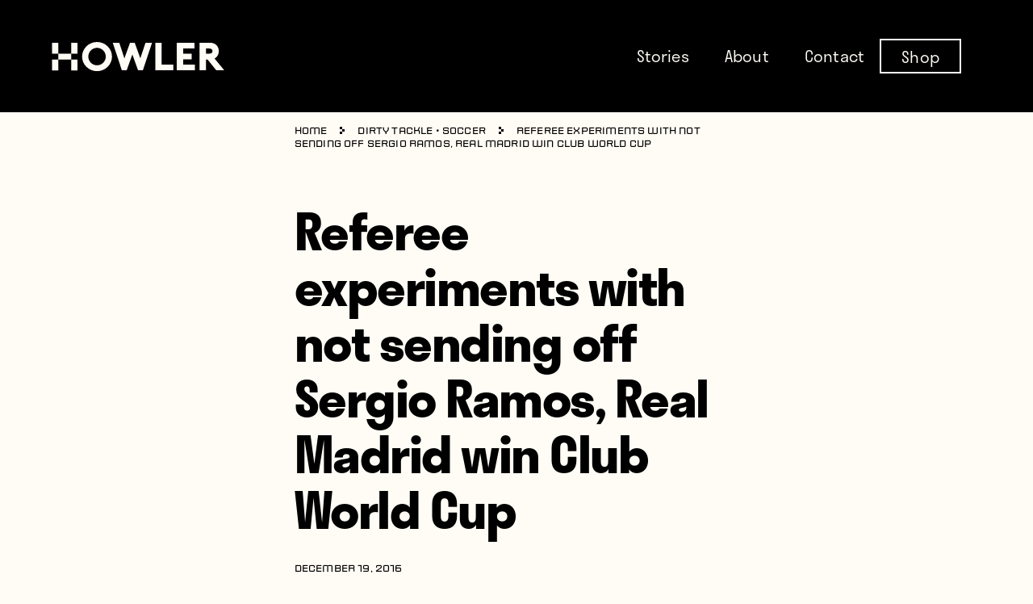

--- FILE ---
content_type: text/html; charset=UTF-8
request_url: https://www.whatahowler.com/blog-201612referee-experiments-with-not-sending-off-sergio-ramos-real-madrid-win-club-world-cup-html/
body_size: 14113
content:
<!doctype html>
<html lang="en-US">
  <head>
    <meta charset="utf-8">
    <meta http-equiv="x-ua-compatible" content="ie=edge">
    <meta name="viewport" content="width=device-width, initial-scale=1, shrink-to-fit=no">
    <!-- google syndication -->
      <!-- <script async src="//pagead2.googlesyndication.com/pagead/js/adsbygoogle.js"></script>
      <script>
        (adsbygoogle = window.adsbygoogle || []).push({
          google_ad_client: "ca-pub-8562577573336512",
          enable_page_level_ads: true
        });
      </script> -->
    <!-- /google syndication -->


    <!-- BEGIN PRIVY WIDGET CODE -->
      <!-- <script type='text/javascript'> var _d_site = _d_site || 'D2B9C9CB8D11F4426499C5CA'; </script>
      <script src='//widget.privy.com/assets/widget.js'></script> -->
    <!-- END PRIVY WIDGET CODE -->
    <!-- Start Adroll Code -->
      <!-- <script type="text/javascript">
      adroll_adv_id = "OHIXTOQAD5HTJKPBI36AF2";
      adroll_pix_id = "HZLILRHX3BEKLNCGPSUIOG";
      (function () {
      var _onload = function(){
      if (document.readyState && !/loaded|complete/.test(document.readyState)){setTimeout(_onload, 10);return}
      if (!window.__adroll_loaded){__adroll_loaded=true;setTimeout(_onload, 50);return}
      var scr = document.createElement("script");
      var host = (("https:" == document.location.protocol) ? "https://s.adroll.com" : "http://a.adroll.com");
      scr.setAttribute('async', 'true');
      scr.type = "text/javascript";
      scr.src = host + "/j/roundtrip.js";
      ((document.getElementsByTagName('head') || [null])[0] ||
      document.getElementsByTagName('script')[0].parentNode).appendChild(scr);
      };
      if (window.addEventListener) {window.addEventListener('load', _onload, false);}
      else {window.attachEvent('onload', _onload)}
      }());
      </script> -->
    <!-- End Adroll Code -->
    <!-- Facebook Pixel Code -->
      <!-- <script>
      !function(f,b,e,v,n,t,s)
      {if(f.fbq)return;n=f.fbq=function(){n.callMethod?
      n.callMethod.apply(n,arguments):n.queue.push(arguments)};
      if(!f._fbq)f._fbq=n;n.push=n;n.loaded=!0;n.version='2.0';
      n.queue=[];t=b.createElement(e);t.async=!0;
      t.src=v;s=b.getElementsByTagName(e)[0];
      s.parentNode.insertBefore(t,s)}(window,document,'script',
      'https://connect.facebook.net/en_US/fbevents.js');
      fbq('init', '203057310059139'); 
      fbq('track', 'PageView');
      </script>
      <noscript>
      <img height="1" width="1" 
      src="https://www.facebook.com/tr?id=203057310059139&ev=PageView
      &noscript=1"/>
      </noscript> -->
    <!-- End Facebook Pixel Code -->
	  
	<!-- Google Tag Manager -->
	<script>(function(w,d,s,l,i){w[l]=w[l]||[];w[l].push({'gtm.start':
	new Date().getTime(),event:'gtm.js'});var f=d.getElementsByTagName(s)[0],
	j=d.createElement(s),dl=l!='dataLayer'?'&l='+l:'';j.async=true;j.src=
	'https://www.googletagmanager.com/gtm.js?id='+i+dl;f.parentNode.insertBefore(j,f);
	})(window,document,'script','dataLayer','GTM-5HVSBBR');</script>
	<!-- End Google Tag Manager -->
	  
    <title>Referee experiments with not sending off Sergio Ramos, Real Madrid win Club World Cup &#8211; Howler Magazine</title>
<meta name='robots' content='max-image-preview:large' />
	<style>img:is([sizes="auto" i], [sizes^="auto," i]) { contain-intrinsic-size: 3000px 1500px }</style>
	<link rel="alternate" type="application/rss+xml" title="Howler Magazine &raquo; Referee experiments with not sending off Sergio Ramos, Real Madrid win Club World Cup Comments Feed" href="https://www.whatahowler.com/blog-201612referee-experiments-with-not-sending-off-sergio-ramos-real-madrid-win-club-world-cup-html/feed/" />
		<!-- This site uses the Google Analytics by MonsterInsights plugin v9.11.1 - Using Analytics tracking - https://www.monsterinsights.com/ -->
							<script src="//www.googletagmanager.com/gtag/js?id=G-LQV9M9VKSG"  data-cfasync="false" data-wpfc-render="false" async></script>
			<script data-cfasync="false" data-wpfc-render="false">
				var mi_version = '9.11.1';
				var mi_track_user = true;
				var mi_no_track_reason = '';
								var MonsterInsightsDefaultLocations = {"page_location":"https:\/\/www.whatahowler.com\/blog-201612referee-experiments-with-not-sending-off-sergio-ramos-real-madrid-win-club-world-cup-html\/"};
								if ( typeof MonsterInsightsPrivacyGuardFilter === 'function' ) {
					var MonsterInsightsLocations = (typeof MonsterInsightsExcludeQuery === 'object') ? MonsterInsightsPrivacyGuardFilter( MonsterInsightsExcludeQuery ) : MonsterInsightsPrivacyGuardFilter( MonsterInsightsDefaultLocations );
				} else {
					var MonsterInsightsLocations = (typeof MonsterInsightsExcludeQuery === 'object') ? MonsterInsightsExcludeQuery : MonsterInsightsDefaultLocations;
				}

								var disableStrs = [
										'ga-disable-G-LQV9M9VKSG',
									];

				/* Function to detect opted out users */
				function __gtagTrackerIsOptedOut() {
					for (var index = 0; index < disableStrs.length; index++) {
						if (document.cookie.indexOf(disableStrs[index] + '=true') > -1) {
							return true;
						}
					}

					return false;
				}

				/* Disable tracking if the opt-out cookie exists. */
				if (__gtagTrackerIsOptedOut()) {
					for (var index = 0; index < disableStrs.length; index++) {
						window[disableStrs[index]] = true;
					}
				}

				/* Opt-out function */
				function __gtagTrackerOptout() {
					for (var index = 0; index < disableStrs.length; index++) {
						document.cookie = disableStrs[index] + '=true; expires=Thu, 31 Dec 2099 23:59:59 UTC; path=/';
						window[disableStrs[index]] = true;
					}
				}

				if ('undefined' === typeof gaOptout) {
					function gaOptout() {
						__gtagTrackerOptout();
					}
				}
								window.dataLayer = window.dataLayer || [];

				window.MonsterInsightsDualTracker = {
					helpers: {},
					trackers: {},
				};
				if (mi_track_user) {
					function __gtagDataLayer() {
						dataLayer.push(arguments);
					}

					function __gtagTracker(type, name, parameters) {
						if (!parameters) {
							parameters = {};
						}

						if (parameters.send_to) {
							__gtagDataLayer.apply(null, arguments);
							return;
						}

						if (type === 'event') {
														parameters.send_to = monsterinsights_frontend.v4_id;
							var hookName = name;
							if (typeof parameters['event_category'] !== 'undefined') {
								hookName = parameters['event_category'] + ':' + name;
							}

							if (typeof MonsterInsightsDualTracker.trackers[hookName] !== 'undefined') {
								MonsterInsightsDualTracker.trackers[hookName](parameters);
							} else {
								__gtagDataLayer('event', name, parameters);
							}
							
						} else {
							__gtagDataLayer.apply(null, arguments);
						}
					}

					__gtagTracker('js', new Date());
					__gtagTracker('set', {
						'developer_id.dZGIzZG': true,
											});
					if ( MonsterInsightsLocations.page_location ) {
						__gtagTracker('set', MonsterInsightsLocations);
					}
										__gtagTracker('config', 'G-LQV9M9VKSG', {"forceSSL":"true","link_attribution":"true"} );
										window.gtag = __gtagTracker;										(function () {
						/* https://developers.google.com/analytics/devguides/collection/analyticsjs/ */
						/* ga and __gaTracker compatibility shim. */
						var noopfn = function () {
							return null;
						};
						var newtracker = function () {
							return new Tracker();
						};
						var Tracker = function () {
							return null;
						};
						var p = Tracker.prototype;
						p.get = noopfn;
						p.set = noopfn;
						p.send = function () {
							var args = Array.prototype.slice.call(arguments);
							args.unshift('send');
							__gaTracker.apply(null, args);
						};
						var __gaTracker = function () {
							var len = arguments.length;
							if (len === 0) {
								return;
							}
							var f = arguments[len - 1];
							if (typeof f !== 'object' || f === null || typeof f.hitCallback !== 'function') {
								if ('send' === arguments[0]) {
									var hitConverted, hitObject = false, action;
									if ('event' === arguments[1]) {
										if ('undefined' !== typeof arguments[3]) {
											hitObject = {
												'eventAction': arguments[3],
												'eventCategory': arguments[2],
												'eventLabel': arguments[4],
												'value': arguments[5] ? arguments[5] : 1,
											}
										}
									}
									if ('pageview' === arguments[1]) {
										if ('undefined' !== typeof arguments[2]) {
											hitObject = {
												'eventAction': 'page_view',
												'page_path': arguments[2],
											}
										}
									}
									if (typeof arguments[2] === 'object') {
										hitObject = arguments[2];
									}
									if (typeof arguments[5] === 'object') {
										Object.assign(hitObject, arguments[5]);
									}
									if ('undefined' !== typeof arguments[1].hitType) {
										hitObject = arguments[1];
										if ('pageview' === hitObject.hitType) {
											hitObject.eventAction = 'page_view';
										}
									}
									if (hitObject) {
										action = 'timing' === arguments[1].hitType ? 'timing_complete' : hitObject.eventAction;
										hitConverted = mapArgs(hitObject);
										__gtagTracker('event', action, hitConverted);
									}
								}
								return;
							}

							function mapArgs(args) {
								var arg, hit = {};
								var gaMap = {
									'eventCategory': 'event_category',
									'eventAction': 'event_action',
									'eventLabel': 'event_label',
									'eventValue': 'event_value',
									'nonInteraction': 'non_interaction',
									'timingCategory': 'event_category',
									'timingVar': 'name',
									'timingValue': 'value',
									'timingLabel': 'event_label',
									'page': 'page_path',
									'location': 'page_location',
									'title': 'page_title',
									'referrer' : 'page_referrer',
								};
								for (arg in args) {
																		if (!(!args.hasOwnProperty(arg) || !gaMap.hasOwnProperty(arg))) {
										hit[gaMap[arg]] = args[arg];
									} else {
										hit[arg] = args[arg];
									}
								}
								return hit;
							}

							try {
								f.hitCallback();
							} catch (ex) {
							}
						};
						__gaTracker.create = newtracker;
						__gaTracker.getByName = newtracker;
						__gaTracker.getAll = function () {
							return [];
						};
						__gaTracker.remove = noopfn;
						__gaTracker.loaded = true;
						window['__gaTracker'] = __gaTracker;
					})();
									} else {
										console.log("");
					(function () {
						function __gtagTracker() {
							return null;
						}

						window['__gtagTracker'] = __gtagTracker;
						window['gtag'] = __gtagTracker;
					})();
									}
			</script>
							<!-- / Google Analytics by MonsterInsights -->
		<script>
window._wpemojiSettings = {"baseUrl":"https:\/\/s.w.org\/images\/core\/emoji\/15.0.3\/72x72\/","ext":".png","svgUrl":"https:\/\/s.w.org\/images\/core\/emoji\/15.0.3\/svg\/","svgExt":".svg","source":{"concatemoji":"https:\/\/www.whatahowler.com\/wp-includes\/js\/wp-emoji-release.min.js?ver=0025fc41679d00980720f82aa13e9a97"}};
/*! This file is auto-generated */
!function(i,n){var o,s,e;function c(e){try{var t={supportTests:e,timestamp:(new Date).valueOf()};sessionStorage.setItem(o,JSON.stringify(t))}catch(e){}}function p(e,t,n){e.clearRect(0,0,e.canvas.width,e.canvas.height),e.fillText(t,0,0);var t=new Uint32Array(e.getImageData(0,0,e.canvas.width,e.canvas.height).data),r=(e.clearRect(0,0,e.canvas.width,e.canvas.height),e.fillText(n,0,0),new Uint32Array(e.getImageData(0,0,e.canvas.width,e.canvas.height).data));return t.every(function(e,t){return e===r[t]})}function u(e,t,n){switch(t){case"flag":return n(e,"\ud83c\udff3\ufe0f\u200d\u26a7\ufe0f","\ud83c\udff3\ufe0f\u200b\u26a7\ufe0f")?!1:!n(e,"\ud83c\uddfa\ud83c\uddf3","\ud83c\uddfa\u200b\ud83c\uddf3")&&!n(e,"\ud83c\udff4\udb40\udc67\udb40\udc62\udb40\udc65\udb40\udc6e\udb40\udc67\udb40\udc7f","\ud83c\udff4\u200b\udb40\udc67\u200b\udb40\udc62\u200b\udb40\udc65\u200b\udb40\udc6e\u200b\udb40\udc67\u200b\udb40\udc7f");case"emoji":return!n(e,"\ud83d\udc26\u200d\u2b1b","\ud83d\udc26\u200b\u2b1b")}return!1}function f(e,t,n){var r="undefined"!=typeof WorkerGlobalScope&&self instanceof WorkerGlobalScope?new OffscreenCanvas(300,150):i.createElement("canvas"),a=r.getContext("2d",{willReadFrequently:!0}),o=(a.textBaseline="top",a.font="600 32px Arial",{});return e.forEach(function(e){o[e]=t(a,e,n)}),o}function t(e){var t=i.createElement("script");t.src=e,t.defer=!0,i.head.appendChild(t)}"undefined"!=typeof Promise&&(o="wpEmojiSettingsSupports",s=["flag","emoji"],n.supports={everything:!0,everythingExceptFlag:!0},e=new Promise(function(e){i.addEventListener("DOMContentLoaded",e,{once:!0})}),new Promise(function(t){var n=function(){try{var e=JSON.parse(sessionStorage.getItem(o));if("object"==typeof e&&"number"==typeof e.timestamp&&(new Date).valueOf()<e.timestamp+604800&&"object"==typeof e.supportTests)return e.supportTests}catch(e){}return null}();if(!n){if("undefined"!=typeof Worker&&"undefined"!=typeof OffscreenCanvas&&"undefined"!=typeof URL&&URL.createObjectURL&&"undefined"!=typeof Blob)try{var e="postMessage("+f.toString()+"("+[JSON.stringify(s),u.toString(),p.toString()].join(",")+"));",r=new Blob([e],{type:"text/javascript"}),a=new Worker(URL.createObjectURL(r),{name:"wpTestEmojiSupports"});return void(a.onmessage=function(e){c(n=e.data),a.terminate(),t(n)})}catch(e){}c(n=f(s,u,p))}t(n)}).then(function(e){for(var t in e)n.supports[t]=e[t],n.supports.everything=n.supports.everything&&n.supports[t],"flag"!==t&&(n.supports.everythingExceptFlag=n.supports.everythingExceptFlag&&n.supports[t]);n.supports.everythingExceptFlag=n.supports.everythingExceptFlag&&!n.supports.flag,n.DOMReady=!1,n.readyCallback=function(){n.DOMReady=!0}}).then(function(){return e}).then(function(){var e;n.supports.everything||(n.readyCallback(),(e=n.source||{}).concatemoji?t(e.concatemoji):e.wpemoji&&e.twemoji&&(t(e.twemoji),t(e.wpemoji)))}))}((window,document),window._wpemojiSettings);
</script>
<link rel='stylesheet' id='mailchimp_sf_main_css-css' href='https://www.whatahowler.com/?mcsf_action=main_css&#038;ver=1.6.2' media='all' />
<style id='wp-emoji-styles-inline-css'>

	img.wp-smiley, img.emoji {
		display: inline !important;
		border: none !important;
		box-shadow: none !important;
		height: 1em !important;
		width: 1em !important;
		margin: 0 0.07em !important;
		vertical-align: -0.1em !important;
		background: none !important;
		padding: 0 !important;
	}
</style>
<style id='classic-theme-styles-inline-css'>
/*! This file is auto-generated */
.wp-block-button__link{color:#fff;background-color:#32373c;border-radius:9999px;box-shadow:none;text-decoration:none;padding:calc(.667em + 2px) calc(1.333em + 2px);font-size:1.125em}.wp-block-file__button{background:#32373c;color:#fff;text-decoration:none}
</style>
<style id='global-styles-inline-css'>
:root{--wp--preset--aspect-ratio--square: 1;--wp--preset--aspect-ratio--4-3: 4/3;--wp--preset--aspect-ratio--3-4: 3/4;--wp--preset--aspect-ratio--3-2: 3/2;--wp--preset--aspect-ratio--2-3: 2/3;--wp--preset--aspect-ratio--16-9: 16/9;--wp--preset--aspect-ratio--9-16: 9/16;--wp--preset--color--black: #000000;--wp--preset--color--cyan-bluish-gray: #abb8c3;--wp--preset--color--white: #ffffff;--wp--preset--color--pale-pink: #f78da7;--wp--preset--color--vivid-red: #cf2e2e;--wp--preset--color--luminous-vivid-orange: #ff6900;--wp--preset--color--luminous-vivid-amber: #fcb900;--wp--preset--color--light-green-cyan: #7bdcb5;--wp--preset--color--vivid-green-cyan: #00d084;--wp--preset--color--pale-cyan-blue: #8ed1fc;--wp--preset--color--vivid-cyan-blue: #0693e3;--wp--preset--color--vivid-purple: #9b51e0;--wp--preset--gradient--vivid-cyan-blue-to-vivid-purple: linear-gradient(135deg,rgba(6,147,227,1) 0%,rgb(155,81,224) 100%);--wp--preset--gradient--light-green-cyan-to-vivid-green-cyan: linear-gradient(135deg,rgb(122,220,180) 0%,rgb(0,208,130) 100%);--wp--preset--gradient--luminous-vivid-amber-to-luminous-vivid-orange: linear-gradient(135deg,rgba(252,185,0,1) 0%,rgba(255,105,0,1) 100%);--wp--preset--gradient--luminous-vivid-orange-to-vivid-red: linear-gradient(135deg,rgba(255,105,0,1) 0%,rgb(207,46,46) 100%);--wp--preset--gradient--very-light-gray-to-cyan-bluish-gray: linear-gradient(135deg,rgb(238,238,238) 0%,rgb(169,184,195) 100%);--wp--preset--gradient--cool-to-warm-spectrum: linear-gradient(135deg,rgb(74,234,220) 0%,rgb(151,120,209) 20%,rgb(207,42,186) 40%,rgb(238,44,130) 60%,rgb(251,105,98) 80%,rgb(254,248,76) 100%);--wp--preset--gradient--blush-light-purple: linear-gradient(135deg,rgb(255,206,236) 0%,rgb(152,150,240) 100%);--wp--preset--gradient--blush-bordeaux: linear-gradient(135deg,rgb(254,205,165) 0%,rgb(254,45,45) 50%,rgb(107,0,62) 100%);--wp--preset--gradient--luminous-dusk: linear-gradient(135deg,rgb(255,203,112) 0%,rgb(199,81,192) 50%,rgb(65,88,208) 100%);--wp--preset--gradient--pale-ocean: linear-gradient(135deg,rgb(255,245,203) 0%,rgb(182,227,212) 50%,rgb(51,167,181) 100%);--wp--preset--gradient--electric-grass: linear-gradient(135deg,rgb(202,248,128) 0%,rgb(113,206,126) 100%);--wp--preset--gradient--midnight: linear-gradient(135deg,rgb(2,3,129) 0%,rgb(40,116,252) 100%);--wp--preset--font-size--small: 13px;--wp--preset--font-size--medium: 20px;--wp--preset--font-size--large: 36px;--wp--preset--font-size--x-large: 42px;--wp--preset--spacing--20: 0.44rem;--wp--preset--spacing--30: 0.67rem;--wp--preset--spacing--40: 1rem;--wp--preset--spacing--50: 1.5rem;--wp--preset--spacing--60: 2.25rem;--wp--preset--spacing--70: 3.38rem;--wp--preset--spacing--80: 5.06rem;--wp--preset--shadow--natural: 6px 6px 9px rgba(0, 0, 0, 0.2);--wp--preset--shadow--deep: 12px 12px 50px rgba(0, 0, 0, 0.4);--wp--preset--shadow--sharp: 6px 6px 0px rgba(0, 0, 0, 0.2);--wp--preset--shadow--outlined: 6px 6px 0px -3px rgba(255, 255, 255, 1), 6px 6px rgba(0, 0, 0, 1);--wp--preset--shadow--crisp: 6px 6px 0px rgba(0, 0, 0, 1);}:where(.is-layout-flex){gap: 0.5em;}:where(.is-layout-grid){gap: 0.5em;}body .is-layout-flex{display: flex;}.is-layout-flex{flex-wrap: wrap;align-items: center;}.is-layout-flex > :is(*, div){margin: 0;}body .is-layout-grid{display: grid;}.is-layout-grid > :is(*, div){margin: 0;}:where(.wp-block-columns.is-layout-flex){gap: 2em;}:where(.wp-block-columns.is-layout-grid){gap: 2em;}:where(.wp-block-post-template.is-layout-flex){gap: 1.25em;}:where(.wp-block-post-template.is-layout-grid){gap: 1.25em;}.has-black-color{color: var(--wp--preset--color--black) !important;}.has-cyan-bluish-gray-color{color: var(--wp--preset--color--cyan-bluish-gray) !important;}.has-white-color{color: var(--wp--preset--color--white) !important;}.has-pale-pink-color{color: var(--wp--preset--color--pale-pink) !important;}.has-vivid-red-color{color: var(--wp--preset--color--vivid-red) !important;}.has-luminous-vivid-orange-color{color: var(--wp--preset--color--luminous-vivid-orange) !important;}.has-luminous-vivid-amber-color{color: var(--wp--preset--color--luminous-vivid-amber) !important;}.has-light-green-cyan-color{color: var(--wp--preset--color--light-green-cyan) !important;}.has-vivid-green-cyan-color{color: var(--wp--preset--color--vivid-green-cyan) !important;}.has-pale-cyan-blue-color{color: var(--wp--preset--color--pale-cyan-blue) !important;}.has-vivid-cyan-blue-color{color: var(--wp--preset--color--vivid-cyan-blue) !important;}.has-vivid-purple-color{color: var(--wp--preset--color--vivid-purple) !important;}.has-black-background-color{background-color: var(--wp--preset--color--black) !important;}.has-cyan-bluish-gray-background-color{background-color: var(--wp--preset--color--cyan-bluish-gray) !important;}.has-white-background-color{background-color: var(--wp--preset--color--white) !important;}.has-pale-pink-background-color{background-color: var(--wp--preset--color--pale-pink) !important;}.has-vivid-red-background-color{background-color: var(--wp--preset--color--vivid-red) !important;}.has-luminous-vivid-orange-background-color{background-color: var(--wp--preset--color--luminous-vivid-orange) !important;}.has-luminous-vivid-amber-background-color{background-color: var(--wp--preset--color--luminous-vivid-amber) !important;}.has-light-green-cyan-background-color{background-color: var(--wp--preset--color--light-green-cyan) !important;}.has-vivid-green-cyan-background-color{background-color: var(--wp--preset--color--vivid-green-cyan) !important;}.has-pale-cyan-blue-background-color{background-color: var(--wp--preset--color--pale-cyan-blue) !important;}.has-vivid-cyan-blue-background-color{background-color: var(--wp--preset--color--vivid-cyan-blue) !important;}.has-vivid-purple-background-color{background-color: var(--wp--preset--color--vivid-purple) !important;}.has-black-border-color{border-color: var(--wp--preset--color--black) !important;}.has-cyan-bluish-gray-border-color{border-color: var(--wp--preset--color--cyan-bluish-gray) !important;}.has-white-border-color{border-color: var(--wp--preset--color--white) !important;}.has-pale-pink-border-color{border-color: var(--wp--preset--color--pale-pink) !important;}.has-vivid-red-border-color{border-color: var(--wp--preset--color--vivid-red) !important;}.has-luminous-vivid-orange-border-color{border-color: var(--wp--preset--color--luminous-vivid-orange) !important;}.has-luminous-vivid-amber-border-color{border-color: var(--wp--preset--color--luminous-vivid-amber) !important;}.has-light-green-cyan-border-color{border-color: var(--wp--preset--color--light-green-cyan) !important;}.has-vivid-green-cyan-border-color{border-color: var(--wp--preset--color--vivid-green-cyan) !important;}.has-pale-cyan-blue-border-color{border-color: var(--wp--preset--color--pale-cyan-blue) !important;}.has-vivid-cyan-blue-border-color{border-color: var(--wp--preset--color--vivid-cyan-blue) !important;}.has-vivid-purple-border-color{border-color: var(--wp--preset--color--vivid-purple) !important;}.has-vivid-cyan-blue-to-vivid-purple-gradient-background{background: var(--wp--preset--gradient--vivid-cyan-blue-to-vivid-purple) !important;}.has-light-green-cyan-to-vivid-green-cyan-gradient-background{background: var(--wp--preset--gradient--light-green-cyan-to-vivid-green-cyan) !important;}.has-luminous-vivid-amber-to-luminous-vivid-orange-gradient-background{background: var(--wp--preset--gradient--luminous-vivid-amber-to-luminous-vivid-orange) !important;}.has-luminous-vivid-orange-to-vivid-red-gradient-background{background: var(--wp--preset--gradient--luminous-vivid-orange-to-vivid-red) !important;}.has-very-light-gray-to-cyan-bluish-gray-gradient-background{background: var(--wp--preset--gradient--very-light-gray-to-cyan-bluish-gray) !important;}.has-cool-to-warm-spectrum-gradient-background{background: var(--wp--preset--gradient--cool-to-warm-spectrum) !important;}.has-blush-light-purple-gradient-background{background: var(--wp--preset--gradient--blush-light-purple) !important;}.has-blush-bordeaux-gradient-background{background: var(--wp--preset--gradient--blush-bordeaux) !important;}.has-luminous-dusk-gradient-background{background: var(--wp--preset--gradient--luminous-dusk) !important;}.has-pale-ocean-gradient-background{background: var(--wp--preset--gradient--pale-ocean) !important;}.has-electric-grass-gradient-background{background: var(--wp--preset--gradient--electric-grass) !important;}.has-midnight-gradient-background{background: var(--wp--preset--gradient--midnight) !important;}.has-small-font-size{font-size: var(--wp--preset--font-size--small) !important;}.has-medium-font-size{font-size: var(--wp--preset--font-size--medium) !important;}.has-large-font-size{font-size: var(--wp--preset--font-size--large) !important;}.has-x-large-font-size{font-size: var(--wp--preset--font-size--x-large) !important;}
:where(.wp-block-post-template.is-layout-flex){gap: 1.25em;}:where(.wp-block-post-template.is-layout-grid){gap: 1.25em;}
:where(.wp-block-columns.is-layout-flex){gap: 2em;}:where(.wp-block-columns.is-layout-grid){gap: 2em;}
:root :where(.wp-block-pullquote){font-size: 1.5em;line-height: 1.6;}
</style>
<link rel='stylesheet' id='contact-form-7-css' href='https://www.whatahowler.com/wp-content/plugins/contact-form-7/includes/css/styles.css?ver=6.1.4' media='all' />
<link rel='stylesheet' id='sage/app.css-css' href='https://www.whatahowler.com/wp-content/themes/wah-sage/dist/styles/app.css?id=a8cb3406e466000691ab' media='all' />
<script src="https://www.whatahowler.com/wp-content/plugins/google-analytics-for-wordpress/assets/js/frontend-gtag.min.js?ver=9.11.1" id="monsterinsights-frontend-script-js" async data-wp-strategy="async"></script>
<script data-cfasync="false" data-wpfc-render="false" id='monsterinsights-frontend-script-js-extra'>var monsterinsights_frontend = {"js_events_tracking":"true","download_extensions":"doc,pdf,ppt,zip,xls,docx,pptx,xlsx","inbound_paths":"[{\"path\":\"\\\/go\\\/\",\"label\":\"affiliate\"},{\"path\":\"\\\/recommend\\\/\",\"label\":\"affiliate\"}]","home_url":"https:\/\/www.whatahowler.com","hash_tracking":"false","v4_id":"G-LQV9M9VKSG"};</script>
<script src="https://www.whatahowler.com/wp-includes/js/jquery/jquery.min.js?ver=3.7.1" id="jquery-core-js"></script>
<script src="https://www.whatahowler.com/wp-includes/js/jquery/jquery-migrate.min.js?ver=3.4.1" id="jquery-migrate-js"></script>
<link rel="https://api.w.org/" href="https://www.whatahowler.com/wp-json/" /><link rel="alternate" title="JSON" type="application/json" href="https://www.whatahowler.com/wp-json/wp/v2/posts/5290" /><link rel="EditURI" type="application/rsd+xml" title="RSD" href="https://www.whatahowler.com/xmlrpc.php?rsd" />
<link rel="canonical" href="https://www.whatahowler.com/blog-201612referee-experiments-with-not-sending-off-sergio-ramos-real-madrid-win-club-world-cup-html/" />
<link rel="alternate" title="oEmbed (JSON)" type="application/json+oembed" href="https://www.whatahowler.com/wp-json/oembed/1.0/embed?url=https%3A%2F%2Fwww.whatahowler.com%2Fblog-201612referee-experiments-with-not-sending-off-sergio-ramos-real-madrid-win-club-world-cup-html%2F" />
<link rel="alternate" title="oEmbed (XML)" type="text/xml+oembed" href="https://www.whatahowler.com/wp-json/oembed/1.0/embed?url=https%3A%2F%2Fwww.whatahowler.com%2Fblog-201612referee-experiments-with-not-sending-off-sergio-ramos-real-madrid-win-club-world-cup-html%2F&#038;format=xml" />
    <style>
        @media (max-width: 1023px) {
            .desktop-shown {
                display: none !important;
            }
        }
        @media (min-width: 1024px) {
            .mobile-shown {
                display: none !important;
            }
        }
        #menu-footer .shop-link, #menu-header .shop-link {
            border: 2px solid white;
            transform: translateX(-25px);
        }
        #menu-footer .shop-link:hover, #menu-header .shop-link:hover {
            border-color: #7f7e7a;
        }
        #menu-footer .shop-link a, #menu-header .shop-link a {
            padding: 9.5px 25px;
        }
        #menu-header .shop-link.mobile-shown, #menu-footer .shop-link.mobile-shown {
            border: 0;
        }
        .shop-link.mobile-shown a {
            color: #b3fc04;
        }
    </style>
    <link rel="icon" href="https://www.whatahowler.com/wp-content/uploads/2021/04/cropped-Favicon-1-32x32.png" sizes="32x32" />
<link rel="icon" href="https://www.whatahowler.com/wp-content/uploads/2021/04/cropped-Favicon-1-192x192.png" sizes="192x192" />
<link rel="apple-touch-icon" href="https://www.whatahowler.com/wp-content/uploads/2021/04/cropped-Favicon-1-180x180.png" />
<meta name="msapplication-TileImage" content="https://www.whatahowler.com/wp-content/uploads/2021/04/cropped-Favicon-1-270x270.png" />
		<style id="wp-custom-css">
			.single-post .wysiwyg figure img {

	  width: auto;
    margin: 0 auto;
}
.newsletter .wpcf7-form input[type=submit] {
    background-position: 50%;
    background-repeat: no-repeat;
    height: 4rem;
    position: absolute;
    right: 0;
    top: -10px;
    width: auto;
    --tw-translate-x: 0;
    --tw-translate-y: 0;
    --tw-rotate: 0;
    --tw-skew-x: 0;
    --tw-skew-y: 0;
    --tw-scale-x: 1;
    --tw-scale-y: 1;
    transform: inherit !important;
    font-size: 20px;
    background-image: unset!important;
    background-size: unset!important;
    color: #fff;
}
.archive.tag main {
    margin-top: 120px;
}
.single-post.postid-20372 .img-div-center figure figcaption {
    bottom: -15px;
	left: 70px;
}
.single-post.postid-20372 .img-div-center figure.aligncenter {
	    position: relative;
    width: 50%;
    margin: 0 auto;
    margin-bottom: 30px;
}
.postid-19873 .wysiwyg__change.wysiwyg__figure .wysiwyg__figure--alt {
	margin-top:0px;
}  
.postid-19873 .wysiwyg__change.wysiwyg__figure figcaption {
	top: auto;
	bottom: -30px !important;
}
.img-div-box-center figcaption {
	    left: 50%!important;
    transform: translateX(-50%);
}
@media only screen and (max-width:767px) {
	.single-post.postid-20372 .img-div-center figure.aligncenter {
    position: relative;
    width: 100%;
    margin: 0 auto;
    margin-bottom: 54px;
		left:0;
}
.single-post.postid-20372 .img-div-center figure figcaption {
    bottom: -15px;
    left: 50%;
    transform: translateX(-50%);
}
.single-post.postid-20372 .img-div-center img {
    width: 100%;
   
}
}




.img-div-center figure figcaption {
	left: 50%;
	transform: translateX(-50%);
}
.img-div-left {
	float: left;
}
.img-div-left figure figcaption {
	    left: 0;
    right: inherit;
}
.img-div-left img {
	margin-left: 0 !important;
}
.img-div-right figure figcaption {
	    right: 0;
    left: inherit;
}
.img-div-right {
	float: right;
}
.postid-21002 .single__video {
    padding-bottom: 0;
    overflow: visible;
    height: 100%;
}
@media (max-width: 575.98px) {
	.img-div-left figcaption,
	.img-div-center figcaption,
	.img-div-right figcaption{
		 width: 300px !important;
	}
}
@media (max-width: 991.98px) {
	.img-div-left {
		float: none;
	}
	.img-div-right {
		float: none;
	}
	.img-div-left img {
			margin-left: auto !important;
	}
	.wysiwyg figure figcaption {
		    max-width: 300px;
	}
	
	.img-div-right figure figcaption,
	.img-div-left figcaption{
		left: 50% !important;
    right: inherit;
    transform: translateX(-50%);
	}
	.img-div-box-center figcaption {
		 width: 300px !important;
	}
} 		</style>
		  </head>

  <body data-rsssl=1 class="post-template-default single single-post postid-5290 single-format-standard wp-embed-responsive font-body font-light bg-offwhite blog-201612referee-experiments-with-not-sending-off-sergio-ramos-real-madrid-win-club-world-cup-html">
	  
	<!-- Google Tag Manager (noscript) -->
	<noscript><iframe src="https://www.googletagmanager.com/ns.html?id=GTM-5HVSBBR"
	height="0" width="0" style="display:none;visibility:hidden"></iframe></noscript>
	<!-- End Google Tag Manager (noscript) -->
	  
        
    <div id="app" class="flex flex-col min-h-screen relative">
      <header class="header bg-black" id="header">
    <div class="relative w-full">
        <div class=" px-8 lg:px-16 lg:max-w-none lg:p-0 lg:m-0">
            <div class="flex justify-between items-center w-full">
                <a href="https://www.whatahowler.com">
                    <div class="hidden lg:block">
                        <svg width="214" height="38" xmlns="http://www.w3.org/2000/svg"><g fill="none" fill-rule="evenodd"><g fill="#D2232A" fill-rule="nonzero"><path d="M32.13 15.468h-7.937zM8.325 22.665v13.493zM8.325 1.974v13.494zM8.325 15.468H.394h7.931M8.325 22.665"/></g><g fill="#FFFCF5" fill-rule="nonzero"><path d="M24.193 1.974h7.93v13.493h-7.93zM.394 1.974h7.93v13.493H.395zM24.193 22.664h7.93v13.493h-7.93zM.394 22.664h7.93v13.493H.395zM8.325 15.467h15.868v7.197H8.325z"/></g><path fill="#FFFCF5" fill-rule="nonzero" d="M116.317 1.908l-6.421 19.342-6.976-19.342h-5.783L90.161 21.25 83.739 1.908h-8.05l11.333 34.184h5.938l7.047-19.682 7.09 19.682h5.944l11.327-34.184zM150.793 36.092h-22.409V1.908h7.931v26.987h14.478zM177.475 36.092H155.06V1.908h21.919v7.197h-13.982v6.296h10.551v7.198h-10.551v6.296h14.478zM56.24 1.013c-10.223 0-18.512 8.08-18.512 18.053 0 9.972 8.29 18.052 18.512 18.052 10.223 0 18.512-8.08 18.512-18.052S66.462 1.013 56.24 1.013m0 28.86c-5.968 0-10.808-4.84-10.808-10.807 0-5.968 4.84-10.808 10.808-10.808s10.808 4.84 10.808 10.808c.006 5.967-4.834 10.807-10.808 10.807M213.89 36.092L201.835 21.41a8.931 8.931 0 002.56-1.88c1.725-1.778 2.757-4.482 2.757-7.233 0-2.75-1.032-5.454-2.757-7.233-2.07-2.178-4.834-3.145-8.957-3.145h-12.073v34.184h7.883V22.64h1.922l10.85 13.464h9.87v-.012zM191.248 9.105h3.921c2.047 0 2.81.514 3.282 1.015.543.579.824 1.33.824 2.172 0 .83-.275 1.54-.824 2.125-.471.501-1.235 1.02-3.282 1.02h-3.92V9.105z"/></g></svg>                    </div>
                    <div class="lg:hidden">
                        <svg width="32" height="35" xmlns="http://www.w3.org/2000/svg"><g fill="#FFFCF5" fill-rule="nonzero"><path d="M23.799 0h7.931v13.493h-7.931zM0 0h7.931v13.493H0zM23.799 20.69h7.931v13.493h-7.931zM0 20.69h7.931v13.493H0zM7.931 13.493h15.868v7.197H7.931z"/></g></svg>                    </div>
                </a>
                <div class="burger">
                    <span class="burger__line"></span>
                    <span class="burger__line"></span>
                    <span class="burger__line"></span>
                </div>
                <nav class="header__nav">
                    <div class=" px-8 lg:px-0 lg:max-w-none lg:p-0 lg:m-0 h-full lg:h-auto">
                        <div class="flex flex-col justify-between lg:block h-full lg:h-auto pb-6 lg:pb-0">
                                                        <div class="menu-header-container"><ul id="menu-header" class=""><li id="menu-item-23538" class="shop-link mobile-shown menu-item menu-item-type-custom menu-item-object-custom menu-item-23538"><a target="_blank" href="https://shop.whatahowler.com/">Shop</a></li>
<li id="menu-item-11497" class="menu-item menu-item-type-post_type menu-item-object-page current_page_parent menu-item-has-children menu-item-11497"><a href="https://www.whatahowler.com/stories/">Stories</a>
<ul class="sub-menu">
	<li id="menu-item-19854" class="menu-item menu-item-type-taxonomy menu-item-object-category menu-item-19854"><a href="https://www.whatahowler.com/category/stories/interviews/">Interviews</a></li>
	<li id="menu-item-19855" class="menu-item menu-item-type-taxonomy menu-item-object-category current-post-ancestor current-menu-parent current-post-parent menu-item-19855"><a href="https://www.whatahowler.com/category/soccer/">Soccer</a></li>
	<li id="menu-item-19856" class="menu-item menu-item-type-taxonomy menu-item-object-category menu-item-19856"><a href="https://www.whatahowler.com/category/soccer/world-cup/">World Cup</a></li>
	<li id="menu-item-19857" class="menu-item menu-item-type-taxonomy menu-item-object-category menu-item-19857"><a href="https://www.whatahowler.com/category/soccer/united-states/">United States</a></li>
	<li id="menu-item-19858" class="menu-item menu-item-type-taxonomy menu-item-object-category menu-item-19858"><a href="https://www.whatahowler.com/category/soccer/latin-america/">Latin America</a></li>
	<li id="menu-item-19859" class="menu-item menu-item-type-taxonomy menu-item-object-category menu-item-19859"><a href="https://www.whatahowler.com/category/soccer/europe/">Europe</a></li>
	<li id="menu-item-19860" class="menu-item menu-item-type-taxonomy menu-item-object-category menu-item-19860"><a href="https://www.whatahowler.com/category/soccer/players/">Players</a></li>
</ul>
</li>
<li id="menu-item-13068" class="menu-item menu-item-type-post_type menu-item-object-page menu-item-13068"><a href="https://www.whatahowler.com/about/">About</a></li>
<li id="menu-item-13067" class="menu-item menu-item-type-post_type menu-item-object-page menu-item-13067"><a href="https://www.whatahowler.com/contact/">Contact</a></li>
<li id="menu-item-23539" class="shop-link desktop-shown menu-item menu-item-type-custom menu-item-object-custom menu-item-23539"><a target="_blank" href="https://shop.whatahowler.com/">Shop</a></li>
</ul></div>
                             <ul class="header__social lg:hidden">
                                                                    <li>
                                        <a href="https://www.instagram.com/whatahowler/" target="_blank">Instagram</a>
                                    </li>
                                                                                                    <li>
                                        <a href="https://www.facebook.com/whatahowler" target="_blank">Facebook</a>
                                    </li>
                                                                                                    <li>
                                        <a href="https://twitter.com/whatahowler" target="_blank">Twitter</a>
                                    </li>
                                                            </ul>
                        </div>
                    </div>
                                    </nav>
            </div>
        </div>
    </div>
</header>
<main class="flex flex-col flex-grow mt-23 lg:mt-33">
         <section class="single__wrapper ">
    
            <div class="container flex justify-center">
            <div class="w-full lg:w-7/12">
                <div class="-mx-5">
                    <div class="flex px-5">
                        <div class="w-full">
                            <div class="mt-10 lg:mt-5 mb-4 lg:mb-16 text-xxs lg:text-xs  font-sporty font-light">
                                <a href="https://www.whatahowler.com" rel="nofollow">Home</a><span class='mx-4 inline-block breadcrumb-arrow'></span><a href="https://www.whatahowler.com/category/columns/dirty-tackle/" rel="category tag">Dirty Tackle</a> • <a href="https://www.whatahowler.com/category/soccer/" rel="category tag">Soccer</a><span class='mx-4 inline-block breadcrumb-arrow'></span>Referee experiments with not sending off Sergio Ramos, Real Madrid win Club World Cup
                            </div>
                            <div class="mb-12 lg:mb-24">
                                <h1 class="mb-8">Referee experiments with not sending off Sergio Ramos, Real Madrid win Club World Cup</h1>
                                <p class="font-sporty text-xxs lg:text-xs uppercase">December 19, 2016</p>
                            </div>
                        </div>
                    </div> 
                    
                    <div class="flex flex-wrap px-5">
                        <div class="w-full order-last lg:order-first mt-16 lg:mt-0">
                            <div class="wysiwyg">
                                <div data-aos="fade-up">
<h4>It turns out keeping 11 men on the pitch can really help a team avoid a major upset</h4>
<figure class="wp-caption"><img decoding="async" src="https://www.whatahowler.com/wp-content/uploads/2016/12/23c83-13fyebpgc4lo48qr5ypopvq.jpeg" /><figcaption class="wp-caption-text">(Real Madrid/Twitter)</figcaption></figure>
<p>Real Madrid likely thought that their Club World Cup final against local side Kashima Antlers was just a formality, especially after Karim Benzema opened the scoring in the ninth minute. But then Kashima struck back, scoring on either side of halftime to take a 2–1 lead. Cristiano Ronaldo equalized from the penalty spot in the 60th minute and with the score still 2–2 near the end of regulation time Sergio Ramos happened.</p>
<p>Now, at this stage in a match, this can mean one of two things: Either he scored a decisive goal or Real Madrid’s all-time leader in red cards added to his total. Already on a yellow, Ramos appeared to have earned a second to put his side at a disadvantage for extra time. The referee reached into his pocket, but he pulled out nothing. Ramos stayed on the pitch and Cristiano scored twice more in extra time to complete his hat trick and give Real madrid their second Club World Cup title.</p>
<p>After the match, Ramos and Ronaldo appeared to joke about the ref’s pocket fake out.</p>
<p><a href="https://streamable.com/lzial">https://streamable.com/lzial</a></p>
<p>Perhaps the ref was just curious to see what would happen if he didn’t eject Ramos. How many bookable offenses could be rack up in a single match? After all, it was only the Club World Cup and they were already experimenting with video technology, so why not experiment with a Sergio Ramos behavior challenge, too?</p>
<p>Zidane ended up substituting Ramos in the 108th minute, as he probably didn’t want to test his luck any further. And in the end, Goliath beat David with a bit of help from the referee, then had a hearty laugh. After all, Leicester City already did the underdog thing this year, so letting that happen again would just be a little too cliche.</p>
<figure class="wp-caption"><img decoding="async" src="https://www.whatahowler.com/wp-content/uploads/2016/12/84b1b-1iq6deogx_fqfmc42h3sucq.jpeg" /><figcaption class="wp-caption-text">(Real Madrid/Twitter)</figcaption></figure>
<figure><img decoding="async" src="https://www.whatahowler.com/wp-content/uploads/2016/12/daee9-16hbykfvcxbcdmar4pa_yxg-22.png" /></figure>
</div>

                            </div>
                            <div class="mb-32" data-aos="fade-up">
                                <img data-src="https://www.whatahowler.com/wp-content/themes/wah-sage/dist/images/logo-small.svg?id=c87fb3d135d31e74795a" alt="Howler" class="mb-10">
                                
                                <p class="font-sporty font-light text-xs mb-5 tracking-relaxed">Contributors</p>
                                <p class="font-semibold text-lg tracking-tight mb-2 font-stratos capitalize">
                                    Howler
                                </p>
                                <div class="text-sm  mb-4">
                                    
                                </div>
                                                                
                                                                
                                                                    <p class="font-sporty font-light text-xs mb-5 tracking-relaxed mt-12">TAGS</p>
                                    <ul>
                                                                                <li class="bg-beige inline-block mr-2 p-2 px-3 text-sm font-light capitalize"><a href="https://www.whatahowler.com/tag/club-world-cup/">Club World Cup</a></li>   
                                                                                <li class="bg-beige inline-block mr-2 p-2 px-3 text-sm font-light capitalize"><a href="https://www.whatahowler.com/tag/kashima-antlers/">Kashima Antlers</a></li>   
                                                                                <li class="bg-beige inline-block mr-2 p-2 px-3 text-sm font-light capitalize"><a href="https://www.whatahowler.com/tag/real-madrid/">Real Madrid</a></li>   
                                                                                <li class="bg-beige inline-block mr-2 p-2 px-3 text-sm font-light capitalize"><a href="https://www.whatahowler.com/tag/sergio-ramos/">Sergio Ramos</a></li>   
                                                                            </ul>
                                                            </div>
                        </div>
                    </div>
                </div>
            </div>
        </div>
        <div class="px-8 lg:px-16">
            <div class="flex flex-wrap -mx-5 mb-6 lg:mb-22" data-aos="fade-up">
                                <article class="px-5 mb-16 lg:mb-0 w-full lg:w-1/2">
                <div class="relative">
                    <a href="https://www.whatahowler.com/zidane-champions-league-made-dump-competitions-can-stay-together/" class="absolute top-0 left-0 h-full w-full"></a>
                    <div style="background-image: url('https://www.whatahowler.com/wp-content/uploads/2018/01/ZIDANE_3AM6940Thumb-730x400.jpg'); padding-bottom: 56.25%;" class="bg-cover bg-center mb-4 lg:mb-8"></div>
                    
                    <h1 class="font-semibold  mb-3 text-2xl lg:text-4xl">Zidane: &#8220;The Champions League made me dump other competitions so we can stay together&#8221;</h1>
                    <p class="font-sporty font-light tracking-tight text-xs">January 27, 2018</p>
                </div>
            </article>
                                <article class="px-5 mb-16 lg:mb-0 w-full lg:w-1/4">
                <div class="relative">
                    <a href="https://www.whatahowler.com/alexis-sanchez-henrikh-mkhitaryan-accidentally-realize-dreams-time/" class="absolute top-0 left-0 h-full w-full"></a>
                    <div style="background-image: url('https://www.whatahowler.com/wp-content/uploads/2018/01/DUKu1jgWsAASfxi-345x194.jpg'); padding-bottom: 56.25%;" class="bg-cover bg-center mb-4 lg:mb-8"></div>
                    
                    <h1 class="font-semibold  mb-3 text-2xl lg:text-2.5xl">Alexis Sanchez and Henrikh Mkhitaryan accidentally realize their dreams at the same time</h1>
                    <p class="font-sporty font-light tracking-tight text-xs">January 23, 2018</p>
                </div>
            </article>
                                <article class="px-5 mb-16 lg:mb-0 w-full lg:w-1/4">
                <div class="relative">
                    <a href="https://www.whatahowler.com/man-uniteds-biggest-january-signing-tractor/" class="absolute top-0 left-0 h-full w-full"></a>
                    <div style="background-image: url('https://www.whatahowler.com/wp-content/uploads/2018/01/6618B8099EE44C829A58891AB7EC7F7F-345x194.jpg'); padding-bottom: 56.25%;" class="bg-cover bg-center mb-4 lg:mb-8"></div>
                    
                    <h1 class="font-semibold  mb-3 text-2xl lg:text-2.5xl">Man United&#8217;s biggest January signing: This tractor</h1>
                    <p class="font-sporty font-light tracking-tight text-xs">January 20, 2018</p>
                </div>
            </article>
            </div>
        </div>
    
                
        <div class="single__form">
            <div class="container flex justify-center">
                                    <div class="w-full lg:w-7/12">
                                <div class="-mx-5">
                    <div class="w-full px-5  mx-auto">
                        <div class=" ">
                            <div class="bg-black mb-16 px-8 pt-9 pb-12">
                                <h3 class="text-white lg:pr-2 mb-16">WELL, IT DEPENDS ON WHAT YOU MEAN BY “FREE.” <br> Enter your best email for full access to the site.</h3>
                                <div class="newsletter newsletter--alt">
                                    
<div class="wpcf7 no-js" id="wpcf7-f19845-p5290-o1" lang="en-US" dir="ltr" data-wpcf7-id="19845">
<div class="screen-reader-response"><p role="status" aria-live="polite" aria-atomic="true"></p> <ul></ul></div>
<form action="/blog-201612referee-experiments-with-not-sending-off-sergio-ramos-real-madrid-win-club-world-cup-html/#wpcf7-f19845-p5290-o1" method="post" class="wpcf7-form init" aria-label="Contact form" novalidate="novalidate" data-status="init">
<fieldset class="hidden-fields-container"><input type="hidden" name="_wpcf7" value="19845" /><input type="hidden" name="_wpcf7_version" value="6.1.4" /><input type="hidden" name="_wpcf7_locale" value="en_US" /><input type="hidden" name="_wpcf7_unit_tag" value="wpcf7-f19845-p5290-o1" /><input type="hidden" name="_wpcf7_container_post" value="5290" /><input type="hidden" name="_wpcf7_posted_data_hash" value="" />
</fieldset>
<p><label> <span class="hidden">Email address</span><br />
<span class="wpcf7-form-control-wrap" data-name="your-email"><input size="40" maxlength="400" class="wpcf7-form-control wpcf7-email wpcf7-validates-as-required wpcf7-text wpcf7-validates-as-email" aria-required="true" aria-invalid="false" placeholder="Email address" value="" type="email" name="your-email" /></span> </label><br />
<input class="wpcf7-form-control wpcf7-submit has-spinner" type="submit" value="Submit" />
</p><div class="wpcf7-response-output" aria-hidden="true"></div>
</form>
</div>


                                </div>
                            </div>
                        </div>
                    </div>
                </div>
                                    </div>
                            </div>
        </div>
        
    </section>  </main>


<footer class="footer">
    <div class="flex justify-between flex-wrap mb-12 lg:mb-24 -mx-5">
        <div class="w-full lg:w-1/2 px-5">
            <a href="https://www.whatahowler.com" class="footer__logo lg:hidden">
                <img data-src="https://www.whatahowler.com/wp-content/themes/wah-sage/dist/images/logo.svg?id=cb6e82f03a5658833c54" alt="Howler">
            </a>
            <nav class="footer__nav">
                                <ul id="menu-footer" class=""><li id="menu-item-23540" class="shop-link mobile-shown menu-item menu-item-type-custom menu-item-object-custom menu-item-23540"><a target="_blank" href="https://shop.whatahowler.com/">Shop</a></li>
<li id="menu-item-19863" class="menu-item menu-item-type-post_type menu-item-object-page current_page_parent menu-item-has-children menu-item-19863"><a href="https://www.whatahowler.com/stories/">Stories</a>
<ul class="sub-menu">
	<li id="menu-item-19864" class="menu-item menu-item-type-taxonomy menu-item-object-category menu-item-19864"><a href="https://www.whatahowler.com/category/soccer/world-cup/">World Cup</a></li>
	<li id="menu-item-19865" class="menu-item menu-item-type-taxonomy menu-item-object-category current-post-ancestor current-menu-parent current-post-parent menu-item-19865"><a href="https://www.whatahowler.com/category/soccer/">Soccer</a></li>
	<li id="menu-item-19866" class="menu-item menu-item-type-taxonomy menu-item-object-category menu-item-19866"><a href="https://www.whatahowler.com/category/soccer/united-states/">United States</a></li>
	<li id="menu-item-19867" class="menu-item menu-item-type-taxonomy menu-item-object-category menu-item-19867"><a href="https://www.whatahowler.com/category/soccer/latin-america/">Latin America</a></li>
	<li id="menu-item-19868" class="menu-item menu-item-type-taxonomy menu-item-object-category menu-item-19868"><a href="https://www.whatahowler.com/category/soccer/europe/">Europe</a></li>
	<li id="menu-item-19869" class="menu-item menu-item-type-taxonomy menu-item-object-category menu-item-19869"><a href="https://www.whatahowler.com/category/soccer/players/">Players</a></li>
</ul>
</li>
<li id="menu-item-19870" class="menu-item menu-item-type-post_type menu-item-object-page menu-item-19870"><a href="https://www.whatahowler.com/about/">About</a></li>
<li id="menu-item-19871" class="menu-item menu-item-type-post_type menu-item-object-page menu-item-19871"><a href="https://www.whatahowler.com/contact/">Contact</a></li>
<li id="menu-item-23541" class="shop-link desktop-shown menu-item menu-item-type-custom menu-item-object-custom menu-item-23541"><a target="_blank" href="http://shop.whatahowler.com">Shop</a></li>
</ul>
                            </nav>
        </div>
        <div class="w-full lg:w-4/12 px-5 mt-6 lg:mt-0">
            <!-- Begin Mailchimp Signup Form -->
            <div id="mc_embed_signup">
                <form action="https://whatahowler.us1.list-manage.com/subscribe/post?u=b64ce173630def6fc76b219df&amp;id=13c3d36984&amp;f_id=008a6fe2f0" method="post" id="mc-embedded-subscribe-form" name="mc-embedded-subscribe-form" class="validate" target="_self" style="position: relative;">
                    <div id="mc_embed_signup_scroll">
                        <h2 class="text-offwhite text-base lg:text-xl">Subscribe</h2>
                        <div class="mc-field-group">
                            <label style="display: none;" for="mce-EMAIL">Email Address  <span class="asterisk">*</span></label>
                            <input type="email" value="" name="EMAIL" class="required email" id="mce-EMAIL" placeholder="Email address" style="--tw-border-opacity: 1;
                            border-color: rgba(255,252,245,var(--tw-border-opacity));
                            border-bottom-width: 2px;
                            font-size: 1rem;
                            line-height: 1.5rem;
                            padding-bottom: 0.75rem;
                            --tw-text-opacity: 1;
                            color: rgba(255,252,245,var(--tw-text-opacity));
                            width: 100%;
                            background-color: transparent;
                            outline: 2px solid transparent;
                            outline-offset: 2px;" required>
                            <span id="mce-EMAIL-HELPERTEXT" class="helper_text"></span>
                        </div>
                        <div id="mce-responses" class="clear">
                            <div class="response" id="mce-error-response" style="display:none"></div>
                            <div class="response" id="mce-success-response" style="display:none"></div>
                        </div>    <!-- real people should not fill this in and expect good things - do not remove this or risk form bot signups-->
                        <div style="position: absolute; left: -5000px;" aria-hidden="true"><input type="text" name="b_b64ce173630def6fc76b219df_13c3d36984" tabindex="-1" value=""></div>
                        <div class="clear"><input type="submit" value="Submit" name="subscribe" id="mc-embedded-subscribe" class="button" style="background-position: 50%;
                            background-repeat: no-repeat;
                            height: 4rem;
                            position: absolute;
                            right: 0;
                            top: -10px;
                            width: auto;
                            --tw-translate-x: 0;
                            --tw-translate-y: 0;
                            --tw-rotate: 0;
                            --tw-skew-x: 0;
                            --tw-skew-y: 0;
                            --tw-scale-x: 1;
                            --tw-scale-y: 1;
                            transform: inherit !important;
                            font-size: 20px;
                            background-image: unset!important;
                            background-size: unset!important;
                            color: #fff;
                            background-color: transparent;
                            outline: 2px solid transparent;
                            outline-offset: 2px;"></div>
                    </div>
                </form>
            </div>

            <!--End mc_embed_signup-->
        </div>
    </div>
    <div class="flex justify-between flex-wrap -mx-5">
        <div class="w-full lg:w-1/2 px-5 order-last lg:order-first">
            <div class="flex items-center">
                <a href="https://www.whatahowler.com" class="hidden lg:block">
                    <svg width="214" height="38" xmlns="http://www.w3.org/2000/svg"><g fill="none" fill-rule="evenodd"><g fill="#D2232A" fill-rule="nonzero"><path d="M32.13 15.468h-7.937zM8.325 22.665v13.493zM8.325 1.974v13.494zM8.325 15.468H.394h7.931M8.325 22.665"/></g><g fill="#FFFCF5" fill-rule="nonzero"><path d="M24.193 1.974h7.93v13.493h-7.93zM.394 1.974h7.93v13.493H.395zM24.193 22.664h7.93v13.493h-7.93zM.394 22.664h7.93v13.493H.395zM8.325 15.467h15.868v7.197H8.325z"/></g><path fill="#FFFCF5" fill-rule="nonzero" d="M116.317 1.908l-6.421 19.342-6.976-19.342h-5.783L90.161 21.25 83.739 1.908h-8.05l11.333 34.184h5.938l7.047-19.682 7.09 19.682h5.944l11.327-34.184zM150.793 36.092h-22.409V1.908h7.931v26.987h14.478zM177.475 36.092H155.06V1.908h21.919v7.197h-13.982v6.296h10.551v7.198h-10.551v6.296h14.478zM56.24 1.013c-10.223 0-18.512 8.08-18.512 18.053 0 9.972 8.29 18.052 18.512 18.052 10.223 0 18.512-8.08 18.512-18.052S66.462 1.013 56.24 1.013m0 28.86c-5.968 0-10.808-4.84-10.808-10.807 0-5.968 4.84-10.808 10.808-10.808s10.808 4.84 10.808 10.808c.006 5.967-4.834 10.807-10.808 10.807M213.89 36.092L201.835 21.41a8.931 8.931 0 002.56-1.88c1.725-1.778 2.757-4.482 2.757-7.233 0-2.75-1.032-5.454-2.757-7.233-2.07-2.178-4.834-3.145-8.957-3.145h-12.073v34.184h7.883V22.64h1.922l10.85 13.464h9.87v-.012zM191.248 9.105h3.921c2.047 0 2.81.514 3.282 1.015.543.579.824 1.33.824 2.172 0 .83-.275 1.54-.824 2.125-.471.501-1.235 1.02-3.282 1.02h-3.92V9.105z"/></g></svg>                </a>
                                    <p class="text-offwhite lg:ml-8 text-xs lg:text-sm">
                        © 2022 Howler Magazine a division of Howler Worldwide Inc.
                    </p>
                            </div>
        </div>
        <div class="w-full lg:w-4/12 px-5 order-first lg:order-last mb-5 lg:mb-0">
            <ul class="footer__social">
                                    <li>
                        <a href="https://www.instagram.com/whatahowler/">Instagram</a>
                    </li>
                                                    <li class="ml-8 lg:ml-10">
                        <a href="https://www.facebook.com/whatahowler">Facebook</a>
                    </li>
                                                    <li class="ml-8 lg:ml-10">
                        <a href="https://twitter.com/whatahowler">Twitter</a>
                    </li>
                            </ul>
        </div>
    </div>
</footer>
    </div>

        <script src="https://www.whatahowler.com/wp-includes/js/dist/hooks.min.js?ver=4d63a3d491d11ffd8ac6" id="wp-hooks-js"></script>
<script src="https://www.whatahowler.com/wp-includes/js/dist/i18n.min.js?ver=5e580eb46a90c2b997e6" id="wp-i18n-js"></script>
<script id="wp-i18n-js-after">
wp.i18n.setLocaleData( { 'text direction\u0004ltr': [ 'ltr' ] } );
</script>
<script src="https://www.whatahowler.com/wp-content/plugins/contact-form-7/includes/swv/js/index.js?ver=6.1.4" id="swv-js"></script>
<script id="contact-form-7-js-before">
var wpcf7 = {
    "api": {
        "root": "https:\/\/www.whatahowler.com\/wp-json\/",
        "namespace": "contact-form-7\/v1"
    }
};
</script>
<script src="https://www.whatahowler.com/wp-content/plugins/contact-form-7/includes/js/index.js?ver=6.1.4" id="contact-form-7-js"></script>
<script id="sage/vendor.js-js-before">
!function(e){function r(r){for(var n,l,f=r[0],i=r[1],a=r[2],c=0,s=[];c<f.length;c++)l=f[c],Object.prototype.hasOwnProperty.call(o,l)&&o[l]&&s.push(o[l][0]),o[l]=0;for(n in i)Object.prototype.hasOwnProperty.call(i,n)&&(e[n]=i[n]);for(p&&p(r);s.length;)s.shift()();return u.push.apply(u,a||[]),t()}function t(){for(var e,r=0;r<u.length;r++){for(var t=u[r],n=!0,f=1;f<t.length;f++){var i=t[f];0!==o[i]&&(n=!1)}n&&(u.splice(r--,1),e=l(l.s=t[0]))}return e}var n={},o={1:0},u=[];function l(r){if(n[r])return n[r].exports;var t=n[r]={i:r,l:!1,exports:{}};return e[r].call(t.exports,t,t.exports,l),t.l=!0,t.exports}l.m=e,l.c=n,l.d=function(e,r,t){l.o(e,r)||Object.defineProperty(e,r,{enumerable:!0,get:t})},l.r=function(e){"undefined"!=typeof Symbol&&Symbol.toStringTag&&Object.defineProperty(e,Symbol.toStringTag,{value:"Module"}),Object.defineProperty(e,"__esModule",{value:!0})},l.t=function(e,r){if(1&r&&(e=l(e)),8&r)return e;if(4&r&&"object"==typeof e&&e&&e.__esModule)return e;var t=Object.create(null);if(l.r(t),Object.defineProperty(t,"default",{enumerable:!0,value:e}),2&r&&"string"!=typeof e)for(var n in e)l.d(t,n,function(r){return e[r]}.bind(null,n));return t},l.n=function(e){var r=e&&e.__esModule?function(){return e.default}:function(){return e};return l.d(r,"a",r),r},l.o=function(e,r){return Object.prototype.hasOwnProperty.call(e,r)},l.p="/";var f=window.webpackJsonp=window.webpackJsonp||[],i=f.push.bind(f);f.push=r,f=f.slice();for(var a=0;a<f.length;a++)r(f[a]);var p=i;t()}([]);
</script>
<script src="https://www.whatahowler.com/wp-content/themes/wah-sage/dist/scripts/vendor.js?id=5bd1e629ecba5f7b8485" id="sage/vendor.js-js"></script>
<script src="https://www.whatahowler.com/wp-content/themes/wah-sage/dist/scripts/app.js?id=000de9e0c6e663817b83" id="sage/app.js-js"></script>
<!-- start Simple Custom CSS and JS -->
<script>
/* Default comment here */ 

jQuery('.newsletter form').attr("autocomplete", "off");

jQuery( document ).ready(function() {
 jQuery(".single-post .wysiwyg--alt .wysiwyg__change.aos-init.aos-animate").addClass("wysiwyg__paragraph ");
});</script>
<!-- end Simple Custom CSS and JS -->
  </body>
</html>
